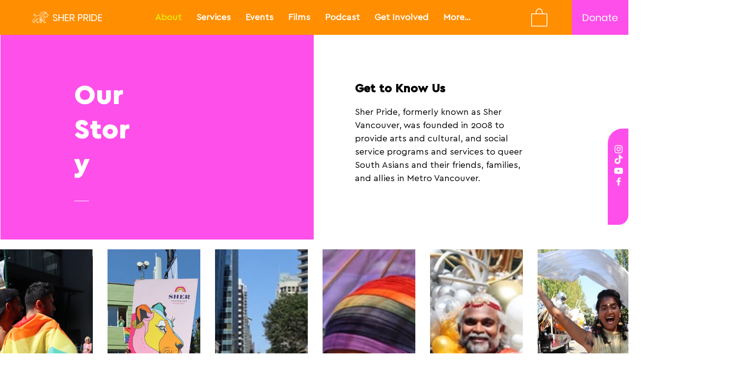

--- FILE ---
content_type: text/css; charset=utf-8
request_url: https://www.sherpride.ca/_serverless/pro-gallery-css-v4-server/layoutCss?ver=2&id=comp-jfutwbrd&items=3621_3368_6000%7C3705_3368_6000%7C3338_6000_3368%7C3627_6000_3368%7C3575_6000_3368%7C3443_3368_6000%7C3603_3368_6000%7C3461_3024_4032&container=508.296875_1280_540_720&options=layoutParams_cropRatio:0.35%7ClayoutParams_structure_galleryRatio_value:0%7ClayoutParams_repeatingGroupTypes:%7ClayoutParams_gallerySpacing:0%7CgroupTypes:1%7CnumberOfImagesPerRow:3%7CcollageAmount:0.8%7CtextsVerticalPadding:0%7CtextsHorizontalPadding:0%7CcalculateTextBoxHeightMode:MANUAL%7CtargetItemSize:30%7CcubeRatio:0.35%7CexternalInfoHeight:0%7CexternalInfoWidth:0%7CisRTL:false%7CisVertical:false%7CminItemSize:120%7CgroupSize:1%7CchooseBestGroup:true%7CcubeImages:true%7CcubeType:fill%7CsmartCrop:false%7CcollageDensity:0.8%7CimageMargin:30%7ChasThumbnails:false%7CgalleryThumbnailsAlignment:bottom%7CgridStyle:0%7CtitlePlacement:SHOW_ON_HOVER%7CarrowsSize:23%7CslideshowInfoSize:200%7CimageInfoType:NO_BACKGROUND%7CtextBoxHeight:0%7CscrollDirection:1%7CgalleryLayout:7%7CgallerySizeType:smart%7CgallerySize:30%7CcropOnlyFill:false%7CnumberOfImagesPerCol:1%7CgroupsPerStrip:0%7Cscatter:0%7CenableInfiniteScroll:true%7CthumbnailSpacings:0%7CarrowsPosition:0%7CthumbnailSize:120%7CcalculateTextBoxWidthMode:PERCENT%7CtextBoxWidthPercent:50%7CuseMaxDimensions:false%7CrotatingGroupTypes:%7CfixedColumns:0%7CrotatingCropRatios:%7CgallerySizePx:0%7CplaceGroupsLtr:false
body_size: 99
content:
#pro-gallery-comp-jfutwbrd .pro-gallery-parent-container{ width: 1280px !important; height: 540px !important; } #pro-gallery-comp-jfutwbrd [data-hook="item-container"][data-idx="0"].gallery-item-container{opacity: 1 !important;display: block !important;transition: opacity .2s ease !important;top: 0px !important;left: 0px !important;right: auto !important;height: 540px !important;width: 189px !important;} #pro-gallery-comp-jfutwbrd [data-hook="item-container"][data-idx="0"] .gallery-item-common-info-outer{height: 100% !important;} #pro-gallery-comp-jfutwbrd [data-hook="item-container"][data-idx="0"] .gallery-item-common-info{height: 100% !important;width: 100% !important;} #pro-gallery-comp-jfutwbrd [data-hook="item-container"][data-idx="0"] .gallery-item-wrapper{width: 189px !important;height: 540px !important;margin: 0 !important;} #pro-gallery-comp-jfutwbrd [data-hook="item-container"][data-idx="0"] .gallery-item-content{width: 189px !important;height: 540px !important;margin: 0px 0px !important;opacity: 1 !important;} #pro-gallery-comp-jfutwbrd [data-hook="item-container"][data-idx="0"] .gallery-item-hover{width: 189px !important;height: 540px !important;opacity: 1 !important;} #pro-gallery-comp-jfutwbrd [data-hook="item-container"][data-idx="0"] .item-hover-flex-container{width: 189px !important;height: 540px !important;margin: 0px 0px !important;opacity: 1 !important;} #pro-gallery-comp-jfutwbrd [data-hook="item-container"][data-idx="0"] .gallery-item-wrapper img{width: 100% !important;height: 100% !important;opacity: 1 !important;} #pro-gallery-comp-jfutwbrd [data-hook="item-container"][data-idx="1"].gallery-item-container{opacity: 1 !important;display: block !important;transition: opacity .2s ease !important;top: 0px !important;left: 219px !important;right: auto !important;height: 540px !important;width: 189px !important;} #pro-gallery-comp-jfutwbrd [data-hook="item-container"][data-idx="1"] .gallery-item-common-info-outer{height: 100% !important;} #pro-gallery-comp-jfutwbrd [data-hook="item-container"][data-idx="1"] .gallery-item-common-info{height: 100% !important;width: 100% !important;} #pro-gallery-comp-jfutwbrd [data-hook="item-container"][data-idx="1"] .gallery-item-wrapper{width: 189px !important;height: 540px !important;margin: 0 !important;} #pro-gallery-comp-jfutwbrd [data-hook="item-container"][data-idx="1"] .gallery-item-content{width: 189px !important;height: 540px !important;margin: 0px 0px !important;opacity: 1 !important;} #pro-gallery-comp-jfutwbrd [data-hook="item-container"][data-idx="1"] .gallery-item-hover{width: 189px !important;height: 540px !important;opacity: 1 !important;} #pro-gallery-comp-jfutwbrd [data-hook="item-container"][data-idx="1"] .item-hover-flex-container{width: 189px !important;height: 540px !important;margin: 0px 0px !important;opacity: 1 !important;} #pro-gallery-comp-jfutwbrd [data-hook="item-container"][data-idx="1"] .gallery-item-wrapper img{width: 100% !important;height: 100% !important;opacity: 1 !important;} #pro-gallery-comp-jfutwbrd [data-hook="item-container"][data-idx="2"].gallery-item-container{opacity: 1 !important;display: block !important;transition: opacity .2s ease !important;top: 0px !important;left: 438px !important;right: auto !important;height: 540px !important;width: 189px !important;} #pro-gallery-comp-jfutwbrd [data-hook="item-container"][data-idx="2"] .gallery-item-common-info-outer{height: 100% !important;} #pro-gallery-comp-jfutwbrd [data-hook="item-container"][data-idx="2"] .gallery-item-common-info{height: 100% !important;width: 100% !important;} #pro-gallery-comp-jfutwbrd [data-hook="item-container"][data-idx="2"] .gallery-item-wrapper{width: 189px !important;height: 540px !important;margin: 0 !important;} #pro-gallery-comp-jfutwbrd [data-hook="item-container"][data-idx="2"] .gallery-item-content{width: 189px !important;height: 540px !important;margin: 0px 0px !important;opacity: 1 !important;} #pro-gallery-comp-jfutwbrd [data-hook="item-container"][data-idx="2"] .gallery-item-hover{width: 189px !important;height: 540px !important;opacity: 1 !important;} #pro-gallery-comp-jfutwbrd [data-hook="item-container"][data-idx="2"] .item-hover-flex-container{width: 189px !important;height: 540px !important;margin: 0px 0px !important;opacity: 1 !important;} #pro-gallery-comp-jfutwbrd [data-hook="item-container"][data-idx="2"] .gallery-item-wrapper img{width: 100% !important;height: 100% !important;opacity: 1 !important;} #pro-gallery-comp-jfutwbrd [data-hook="item-container"][data-idx="3"].gallery-item-container{opacity: 1 !important;display: block !important;transition: opacity .2s ease !important;top: 0px !important;left: 657px !important;right: auto !important;height: 540px !important;width: 189px !important;} #pro-gallery-comp-jfutwbrd [data-hook="item-container"][data-idx="3"] .gallery-item-common-info-outer{height: 100% !important;} #pro-gallery-comp-jfutwbrd [data-hook="item-container"][data-idx="3"] .gallery-item-common-info{height: 100% !important;width: 100% !important;} #pro-gallery-comp-jfutwbrd [data-hook="item-container"][data-idx="3"] .gallery-item-wrapper{width: 189px !important;height: 540px !important;margin: 0 !important;} #pro-gallery-comp-jfutwbrd [data-hook="item-container"][data-idx="3"] .gallery-item-content{width: 189px !important;height: 540px !important;margin: 0px 0px !important;opacity: 1 !important;} #pro-gallery-comp-jfutwbrd [data-hook="item-container"][data-idx="3"] .gallery-item-hover{width: 189px !important;height: 540px !important;opacity: 1 !important;} #pro-gallery-comp-jfutwbrd [data-hook="item-container"][data-idx="3"] .item-hover-flex-container{width: 189px !important;height: 540px !important;margin: 0px 0px !important;opacity: 1 !important;} #pro-gallery-comp-jfutwbrd [data-hook="item-container"][data-idx="3"] .gallery-item-wrapper img{width: 100% !important;height: 100% !important;opacity: 1 !important;} #pro-gallery-comp-jfutwbrd [data-hook="item-container"][data-idx="4"].gallery-item-container{opacity: 1 !important;display: block !important;transition: opacity .2s ease !important;top: 0px !important;left: 876px !important;right: auto !important;height: 540px !important;width: 189px !important;} #pro-gallery-comp-jfutwbrd [data-hook="item-container"][data-idx="4"] .gallery-item-common-info-outer{height: 100% !important;} #pro-gallery-comp-jfutwbrd [data-hook="item-container"][data-idx="4"] .gallery-item-common-info{height: 100% !important;width: 100% !important;} #pro-gallery-comp-jfutwbrd [data-hook="item-container"][data-idx="4"] .gallery-item-wrapper{width: 189px !important;height: 540px !important;margin: 0 !important;} #pro-gallery-comp-jfutwbrd [data-hook="item-container"][data-idx="4"] .gallery-item-content{width: 189px !important;height: 540px !important;margin: 0px 0px !important;opacity: 1 !important;} #pro-gallery-comp-jfutwbrd [data-hook="item-container"][data-idx="4"] .gallery-item-hover{width: 189px !important;height: 540px !important;opacity: 1 !important;} #pro-gallery-comp-jfutwbrd [data-hook="item-container"][data-idx="4"] .item-hover-flex-container{width: 189px !important;height: 540px !important;margin: 0px 0px !important;opacity: 1 !important;} #pro-gallery-comp-jfutwbrd [data-hook="item-container"][data-idx="4"] .gallery-item-wrapper img{width: 100% !important;height: 100% !important;opacity: 1 !important;} #pro-gallery-comp-jfutwbrd [data-hook="item-container"][data-idx="5"].gallery-item-container{opacity: 1 !important;display: block !important;transition: opacity .2s ease !important;top: 0px !important;left: 1095px !important;right: auto !important;height: 540px !important;width: 189px !important;} #pro-gallery-comp-jfutwbrd [data-hook="item-container"][data-idx="5"] .gallery-item-common-info-outer{height: 100% !important;} #pro-gallery-comp-jfutwbrd [data-hook="item-container"][data-idx="5"] .gallery-item-common-info{height: 100% !important;width: 100% !important;} #pro-gallery-comp-jfutwbrd [data-hook="item-container"][data-idx="5"] .gallery-item-wrapper{width: 189px !important;height: 540px !important;margin: 0 !important;} #pro-gallery-comp-jfutwbrd [data-hook="item-container"][data-idx="5"] .gallery-item-content{width: 189px !important;height: 540px !important;margin: 0px 0px !important;opacity: 1 !important;} #pro-gallery-comp-jfutwbrd [data-hook="item-container"][data-idx="5"] .gallery-item-hover{width: 189px !important;height: 540px !important;opacity: 1 !important;} #pro-gallery-comp-jfutwbrd [data-hook="item-container"][data-idx="5"] .item-hover-flex-container{width: 189px !important;height: 540px !important;margin: 0px 0px !important;opacity: 1 !important;} #pro-gallery-comp-jfutwbrd [data-hook="item-container"][data-idx="5"] .gallery-item-wrapper img{width: 100% !important;height: 100% !important;opacity: 1 !important;} #pro-gallery-comp-jfutwbrd [data-hook="item-container"][data-idx="6"].gallery-item-container{opacity: 1 !important;display: block !important;transition: opacity .2s ease !important;top: 0px !important;left: 1314px !important;right: auto !important;height: 540px !important;width: 189px !important;} #pro-gallery-comp-jfutwbrd [data-hook="item-container"][data-idx="6"] .gallery-item-common-info-outer{height: 100% !important;} #pro-gallery-comp-jfutwbrd [data-hook="item-container"][data-idx="6"] .gallery-item-common-info{height: 100% !important;width: 100% !important;} #pro-gallery-comp-jfutwbrd [data-hook="item-container"][data-idx="6"] .gallery-item-wrapper{width: 189px !important;height: 540px !important;margin: 0 !important;} #pro-gallery-comp-jfutwbrd [data-hook="item-container"][data-idx="6"] .gallery-item-content{width: 189px !important;height: 540px !important;margin: 0px 0px !important;opacity: 1 !important;} #pro-gallery-comp-jfutwbrd [data-hook="item-container"][data-idx="6"] .gallery-item-hover{width: 189px !important;height: 540px !important;opacity: 1 !important;} #pro-gallery-comp-jfutwbrd [data-hook="item-container"][data-idx="6"] .item-hover-flex-container{width: 189px !important;height: 540px !important;margin: 0px 0px !important;opacity: 1 !important;} #pro-gallery-comp-jfutwbrd [data-hook="item-container"][data-idx="6"] .gallery-item-wrapper img{width: 100% !important;height: 100% !important;opacity: 1 !important;} #pro-gallery-comp-jfutwbrd [data-hook="item-container"][data-idx="7"]{display: none !important;} #pro-gallery-comp-jfutwbrd .pro-gallery-prerender{height:540px !important;}#pro-gallery-comp-jfutwbrd {height:540px !important; width:1280px !important;}#pro-gallery-comp-jfutwbrd .pro-gallery-margin-container {height:540px !important;}#pro-gallery-comp-jfutwbrd .one-row:not(.thumbnails-gallery) {height:555px !important; width:1310px !important;}#pro-gallery-comp-jfutwbrd .one-row:not(.thumbnails-gallery) .gallery-horizontal-scroll {height:555px !important;}#pro-gallery-comp-jfutwbrd .pro-gallery-parent-container:not(.gallery-slideshow) [data-hook=group-view] .item-link-wrapper::before {height:555px !important; width:1310px !important;}#pro-gallery-comp-jfutwbrd .pro-gallery-parent-container {height:540px !important; width:1280px !important;}